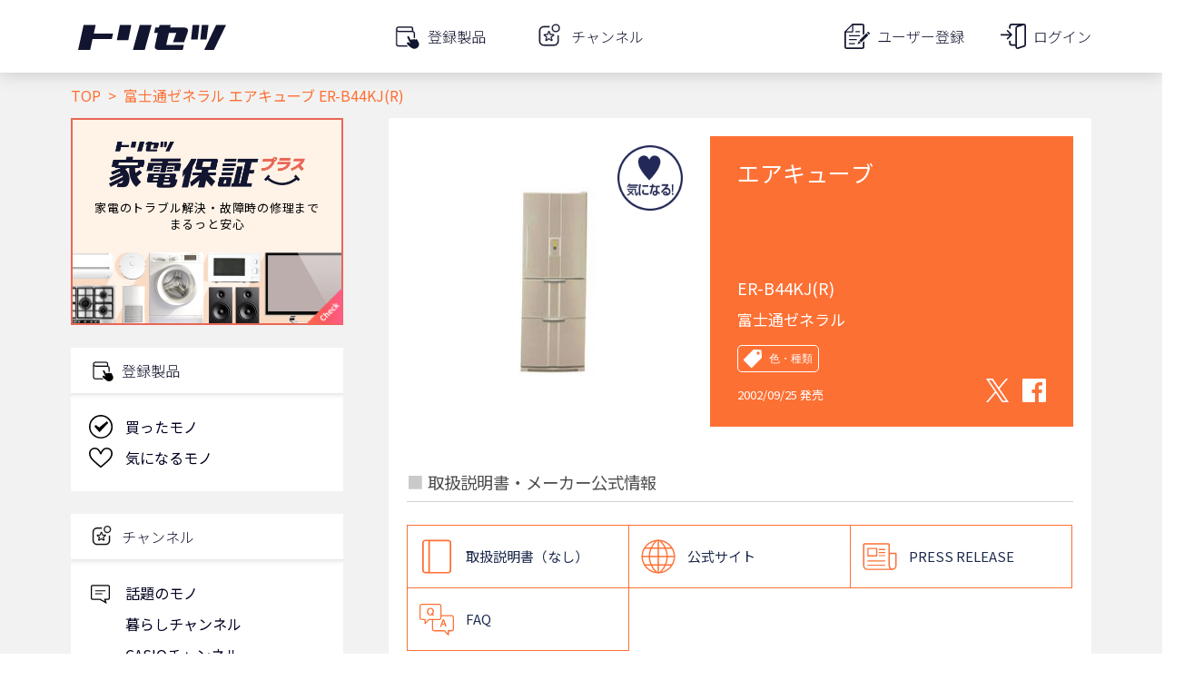

--- FILE ---
content_type: text/html; charset=utf-8
request_url: https://www.google.com/recaptcha/api2/aframe
body_size: 114
content:
<!DOCTYPE HTML><html><head><meta http-equiv="content-type" content="text/html; charset=UTF-8"></head><body><script nonce="A78azw-5q3wD3_gnClLbOA">/** Anti-fraud and anti-abuse applications only. See google.com/recaptcha */ try{var clients={'sodar':'https://pagead2.googlesyndication.com/pagead/sodar?'};window.addEventListener("message",function(a){try{if(a.source===window.parent){var b=JSON.parse(a.data);var c=clients[b['id']];if(c){var d=document.createElement('img');d.src=c+b['params']+'&rc='+(localStorage.getItem("rc::a")?sessionStorage.getItem("rc::b"):"");window.document.body.appendChild(d);sessionStorage.setItem("rc::e",parseInt(sessionStorage.getItem("rc::e")||0)+1);localStorage.setItem("rc::h",'1769346088106');}}}catch(b){}});window.parent.postMessage("_grecaptcha_ready", "*");}catch(b){}</script></body></html>